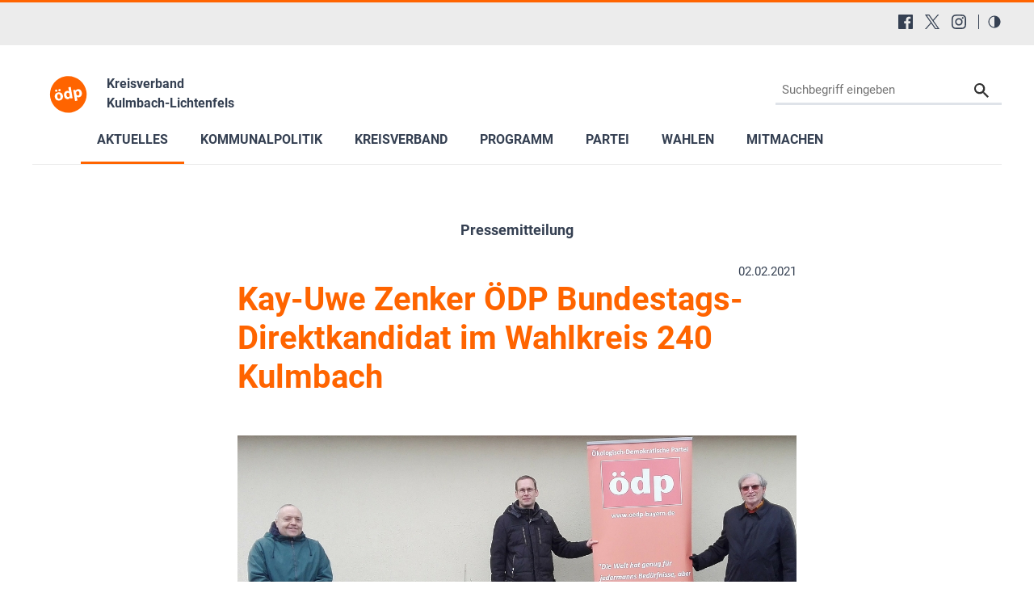

--- FILE ---
content_type: text/html; charset=utf-8
request_url: https://www.oedp-kulmbach-lichtenfels.de/aktuelles/pressemitteilungen/nachrichtendetails/news/kay-uwe-zenker-oedp-bundestags-direktkandidat-im-wa
body_size: 17231
content:
<!DOCTYPE html>
<html lang="de-DE">
<head>

<meta charset="utf-8">
<!-- 
	This website is powered by TYPO3 - inspiring people to share!
	TYPO3 is a free open source Content Management Framework initially created by Kasper Skaarhoj and licensed under GNU/GPL.
	TYPO3 is copyright 1998-2026 of Kasper Skaarhoj. Extensions are copyright of their respective owners.
	Information and contribution at https://typo3.org/
-->


<link rel="shortcut icon" href="/typo3conf/ext/in2template/Resources/Public/Images/favicon.ico" type="image/vnd.microsoft.icon">
<title>ÖDP Kulmbach-Lichtenfels: Kay-Uwe Zenker ÖDP Bundestags-Direktkandidat im Wahlkreis 240 Kulmbach</title>
<meta http-equiv="x-ua-compatible" content="IE=edge" />
<meta name="generator" content="TYPO3 CMS" />
<meta name="viewport" content="width=device-width, initial-scale=1.0, user-scalable=yes" />
<meta name="robots" content="index,follow,max-image-preview:large" />
<meta name="keywords" content="ÖDP, ökologisch, Demokratie, Partei, Atom, Energie, Sicherheit, Klonen, Bioethik, Globalisierung, Familie, Kinder, Mobilfunk, Elektrosmog, Gesundheit, Naturnah Einkaufen, Landwirtschaft, Christen, Umweltschutz, Umwelt, Tierschutz, Gentechnik, Energiepolitik, Familienpolitik, Finanzpolitik, Frauen, Medizinethik, Verkehrspolitik, Wirtschaft, Landwirtschaft" />
<meta name="description" content="Die Ökologisch-Demokratische Partei (ÖDP Kulmbach-Lichtenfels) informiert Sie über aktuelle Nachrichten, das Parteiprogramm und lädt Sie zum Meinungsaustausch ein." />
<meta property="og:type" content="article" />
<meta property="og:url" content="https://www.oedp-kulmbach-lichtenfels.de/aktuelles/pressemitteilungen/nachrichtendetails/news/kay-uwe-zenker-oedp-bundestags-direktkandidat-im-wa" />
<meta property="og:title" content="Kay-Uwe Zenker ÖDP Bundestags-Direktkandidat im Wahlkreis 240 Kulmbach" />
<meta name="twitter:title" content="Kay-Uwe Zenker ÖDP Bundestags-Direktkandidat im Wahlkreis 240 Kulmbach" />
<meta name="twitter:card" content="summary" />
<meta name="language" content="de" />
<meta name="revisit-after" content="7 days" />
<meta name="date" content="2023-09-29" />
<meta name="title" content="Nachrichtendetails" />


<link rel="stylesheet" type="text/css" href="/typo3conf/ext/news/Resources/Public/Css/news-basic.css?1768318079" media="all">
<link rel="stylesheet" type="text/css" href="/typo3conf/ext/in2template/Resources/Public/Css/basic.css?1768318070" media="all">
<link rel="stylesheet" type="text/css" href="/typo3conf/ext/in2template/Resources/Public/Css/print.css?1768318070" media="print">
<link rel="stylesheet" type="text/css" href="/typo3conf/ext/femanager/Resources/Public/Css/Main.min.css?1768318078" media="all">



<script src="/typo3temp/assets/js/62b8391210.js?1755679417"></script>


<script>
      var requireJsBasePath = '/typo3conf/ext/in2template/Resources/Public/JavaScripts';
    </script>    <script>
      var fpMasterquiz = document.querySelector('.tx-fp-masterquiz');
      if (fpMasterquiz) {
        var script = document.createElement('script');
        script.type = 'text/javascript';
        script.src = 'https://code.jquery.com/jquery-3.6.0.min.js';
        document.head.appendChild(script);
      }
    </script>
<link rel="canonical" href="https://www.oedp-kulmbach-lichtenfels.de/aktuelles/pressemitteilungen/nachrichtendetails/news/kay-uwe-zenker-oedp-bundestags-direktkandidat-im-wa"/>

<!-- This site is optimized with the Yoast SEO for TYPO3 plugin - https://yoast.com/typo3-extensions-seo/ -->
<script type="application/ld+json">[{"@context":"https:\/\/www.schema.org","@type":"BreadcrumbList","itemListElement":[{"@type":"ListItem","position":1,"item":{"@id":"https:\/\/www.oedp-kulmbach-lichtenfels.de\/","name":"04506 KV Kulmbach \/ Lichtenfels"}},{"@type":"ListItem","position":2,"item":{"@id":"https:\/\/www.oedp-kulmbach-lichtenfels.de\/aktuelles","name":"Aktuelles"}},{"@type":"ListItem","position":3,"item":{"@id":"https:\/\/www.oedp-kulmbach-lichtenfels.de\/aktuelles\/pressemitteilungen","name":"Pressemitteilungen"}},{"@type":"ListItem","position":4,"item":{"@id":"https:\/\/www.oedp-kulmbach-lichtenfels.de\/aktuelles\/pressemitteilungen\/nachrichtendetails","name":"Nachrichtendetails"}}]}];</script>
</head>
<body class="theme page14944">
<a tabindex="0" href="#main-menu" class="skipnavigation skipnavigation__link">
	Zur Hauptnavigation springen
</a><a tabindex="0" href="#maincontent" class="skipnavigation skipnavigation__link">
	Zum Hauptinhalt springen
</a>

<svg style="display: none;"><symbol id="svg--logo"><defs><path id="SVGID_1_" transform="rotate(-10.003 308.585 276.726)" d="M63.83 31.94h489.38v489.38H63.83z"/></defs><clipPath id="SVGID_2_"><use xlink:href="#SVGID_1_" overflow="visible"/></clipPath><path class="svg_logo__background" d="M549.49 234.14c23.47 133.09-65.4 260-198.48 283.46-133.09 23.47-260-65.4-283.46-198.48s65.4-260 198.48-283.47c133.09-23.46 260 65.4 283.46 198.49"
			  clip-path="url(#SVGID_2_)"/><path class="svg_logo__text" d="M235.9 294.19c6.26 37.85-17.73 59.63-45.44 64.21-30.24 5-56.79-11.03-62.31-44.45-5.56-33.62 12.9-58.62 46.32-64.14 31.51-5.2 56.26 13.08 61.43 44.38zm-104.53-64.62c-1.4-8.46 4.32-15.92 12.78-17.32 8.04-1.33 15.43 3.97 16.83 12.43 1.36 8.25-3.65 16.03-12.11 17.43s-16.14-4.3-17.5-12.54zm29.84 78.05c2.94 17.76 12.54 29.86 26.29 27.59 12.69-2.1 18.45-15.87 15.34-34.69-2.52-15.23-11.02-29.9-25.62-27.48-15.22 2.52-18.52 19.36-16.01 34.58zm31.85-72.83c-8.25 1.36-15.71-4.36-17.07-12.6-1.4-8.46 3.9-15.85 12.57-17.28 8.25-1.36 15.64 3.93 17.04 12.39 1.36 8.25-3.65 16.03-12.11 17.43l-.43.06zM340.56 176.96l19.72 119.27c1.92 11.63 4.37 23.83 5.95 30.74l-28.55 4.72-3.75-14.81-.63.1c-4.46 12.47-16.17 20.49-29.49 22.69-24.53 4.06-47.66-13.63-52.97-45.77-5.98-34.86 12.45-58.76 37.19-62.85 12.9-2.13 23.4.91 29.2 7.12l.42-.07-9.23-55.83 32.14-5.31zm-17.19 95.82c-.28-1.69-.66-4.02-1.4-5.85-3.3-8.14-11.47-14.18-21.41-12.54-14.8 2.45-20.04 16.78-17.35 33.06 2.9 17.55 13.39 27.12 26.71 24.91 9.31-1.54 15.87-9.14 16.27-18.55.04-2.4-.17-4.97-.59-7.51l-2.23-13.52zM379.8 254.11c-2.24-13.53-4.55-24.88-6.58-34.54l27.92-4.61 3.86 14.13.42-.07c5.83-12.04 16.69-19.92 31.71-22.4 22.63-3.74 46.18 12.57 51.63 45.56 6.22 37.64-14.74 59.36-37.79 63.17-12.48 2.06-23.04-1.41-28.81-7.4l-.42.07 8.49 51.39-32.14 5.31-18.29-110.61zm36.16 19.01c.42 2.54.98 4.62 1.75 6.66 3.55 8.32 12.03 13.65 21.34 12.11 13.96-2.31 20.28-15.3 17.38-32.85-2.73-16.5-12.19-27.75-26.57-25.37-9.09 1.5-16.01 9.6-16.55 19.46-.14 1.76 0 3.91.31 5.81l2.34 14.18z"/></symbol><symbol id="svg--location"><path d="M13.91 6.955C13.91 12.364 6.954 17 6.954 17S0 12.364 0 6.955a6.955 6.955 0 0 1 13.91 0zM6.954 9.273a2.318 2.318 0 1 0 0-4.637 2.318 2.318 0 0 0 0 4.637z" fill-rule="evenodd"/></symbol><symbol id="svg--mail"><path d="M18 0H2C.9 0 .01.9.01 2L0 14c0 1.1.9 2 2 2h16c1.1 0 2-.9 2-2V2c0-1.1-.9-2-2-2zm0 4l-8 5-8-5V2l8 5 8-5v2z" fill-rule="nonzero"/></symbol><symbol id="svg--download"><path d="M18 8l-4-4H0v26h32V8H18zm-2 19l-7-7h5v-8h4v8h5l-7 7z"/></symbol><symbol id="svg--userlogin"><path d="M16 0H2C.89 0 0 .9 0 2v14c0 1.1.89 2 2 2h4l3 3 3-3h4c1.1 0 2-.9 2-2V2c0-1.1-.9-2-2-2zM9 3.3c1.49 0 2.7 1.21 2.7 2.7 0 1.49-1.21 2.7-2.7 2.7-1.49 0-2.7-1.21-2.7-2.7 0-1.49 1.21-2.7 2.7-2.7zM15 14H3v-.9c0-2 4-3.1 6-3.1s6 1.1 6 3.1v.9z" fill-rule="nonzero"/></symbol><symbol id="svg--next"><path d="M10 20c5.522847 0 10-4.477153 10-10 0-5.522848-4.477153-10-10-10C4.477152 0 0 4.477152 0 10c0 5.522847 4.477152 10 10 10zm0-2c4.418278 0 8-3.581722 8-8s-3.581722-8-8-8-8 3.581722-8 8 3.581722 8 8 8zm0-7H6c-.552285 0-1-.447715-1-1s.447715-1 1-1h4V6l6 4-6 4v-3z" fill-rule="evenodd"/></symbol><symbol id="svg--plus"><path d="M0 10C0 4.4775 4.47625 0 10 0c5.5225 0 10 4.4775 10 10s-4.4775 10-10 10C4.47625 20 0 15.5225 0 10zm2 0c0 4.418 3.581 8 8 8 4.418 0 8-3.582 8-8s-3.582-8-8-8c-4.419 0-8 3.582-8 8zm6.767304 3.563104v-2.312239l-2.320194-.000884c-.68501.000884-1.240972-.555079-1.240088-1.240088-.000884-.68501.554195-1.240089 1.240088-1.240089l2.320194-.000884V6.44961c0-.685893.55508-1.240972 1.240089-1.240088.68501-.000884 1.240972.555078 1.240088 1.240088l.000884 2.320194h2.31224c.685009-.000884 1.240088.554195 1.240088 1.240089-.000884.68501-.555963 1.240088-1.240089 1.240088l-2.313123.000884v2.31224c.000884.685009-.555079 1.240972-1.240088 1.240088-.684126 0-1.240089-.555963-1.240089-1.240089z" /></symbol><symbol id="svg--minus"><path d="M0 10C0 4.4775 4.47625 0 10 0c5.5225 0 10 4.4775 10 10s-4.4775 10-10 10C4.47625 20 0 15.5225 0 10zm2 0c0 4.418 3.581 8 8 8 4.418 0 8-3.582 8-8s-3.582-8-8-8c-4.419 0-8 3.582-8 8zm4.44711 1.249981c-.68501.000884-1.240972-.555079-1.240088-1.240088-.000884-.68501.554195-1.240089 1.240088-1.240089h7.113494c.68501-.000884 1.240089.554195 1.240089 1.240089-.000884.68501-.555963 1.240088-1.240089 1.240088H6.44711z" /></symbol><symbol id="svg--calendar"><path d="M4 9h2V7H4v2zm0 3h2v-2H4v2zm3-3h2V7H7v2zm0 3h2v-2H7v2zm3-3h2V7h-2v2zm0 3h2v-2h-2v2zm4-6c0-.552-.448-1-1-1H3c-.552 0-1 .448-1 1v7c0 .552.448 1 1 1h10c.552 0 1-.448 1-1V6zm0 10H2c-1.104 0-2-.895-2-2V2C0 .895.896 0 2 0h2v1c0 .552.448 1 1 1s1-.448 1-1V0h4v1c0 .552.448 1 1 1s1-.448 1-1V0h2c1.105 0 2 .895 2 2v12c0 1.105-.895 2-2 2z" /></symbol><symbol id="svg--clock"><path d="M8 16c-4.418278 0-8-3.581722-8-8s3.581722-8 8-8 8 3.581722 8 8-3.581722 8-8 8zm.122167-1.001066c3.865404-.067471 6.944238-3.255696 6.876767-7.1211-.067471-3.865405-3.255696-6.944239-7.1211-6.876768-3.865405.067471-6.944239 3.255696-6.876768 7.1211.067471 3.865405 3.255696 6.944239 7.1211 6.876768zm.206185-10.561728V8.20883l3.068734 1.845878-.631282 1.073804-3.752623-2.2541V4.437205h1.315171z" /></symbol><symbol id="svg--cta-location"><g transform="translate(13 5)" stroke="currentColor" stroke-width="6" fill="none" fill-rule="evenodd" stroke-linecap="round" stroke-linejoin="round"><path d="M65 32.727272C65 58.181818 32.5 80 32.5 80S0 58.181818 0 32.727272C0 14.6525 14.550746 0 32.5 0S65 14.652499 65 32.727272z"/><circle cx="33" cy="33" r="11"/></g></symbol><symbol id="svg--cta-membership"><g stroke="currentColor" stroke-width="6" fill="none" fill-rule="evenodd" stroke-linecap="round" stroke-linejoin="round"><path d="M77 55.64V77c0 4.418278-3.581722 8-8 8H13c-4.418278 0-8-3.581722-8-8V21c0-4.418278 3.581722-8 8-8h21.36"/><path d="M69 5l16 16-40 40H29V45z"/></g></symbol><symbol id="svg--cta-donate"><g transform="translate(5 5)" fill="none" fill-rule="evenodd"><path fill="currentColor" d="M45.628906 44.13379H36.9375c.097657 2.832045.809726 4.947909 2.13623 6.347655 1.326505 1.399747 3.226713 2.09961 5.700684 2.09961 1.790374 0 3.458651-.268552 5.004883-.805664l.683594 4.980468c-1.953135.472008-3.971344.708008-6.054688.708008-4.166687 0-7.446277-1.171863-9.838867-3.515625-2.39259-2.343761-3.65397-5.615213-3.78418-9.814453h-4.199219v-3.442383h4.19922v-3.125h-4.19922v-3.442383h4.223633c.21159-4.15041 1.538074-7.377104 3.979492-9.680175 2.441419-2.303072 5.721009-3.45459 9.838868-3.45459 1.725269 0 3.670236.252276 5.83496.756836l-.683593 5.004883c-1.660165-.553389-3.312166-.830079-4.956055-.830079-2.457694 0-4.345696.699863-5.664062 2.09961-1.318366 1.399746-2.05078 3.434231-2.197266 6.103515h8.666992v3.442383H36.9375v3.125h8.691406v3.442383z"/><circle stroke="currentColor" stroke-width="6" cx="40" cy="40" r="40"/></g></symbol><symbol id="svg--cta-mail"><g stroke="currentColor" stroke-width="6" fill="none" fill-rule="evenodd" stroke-linecap="round" stroke-linejoin="round"><path d="M13 13h64c4.4 0 8 3.6 8 8v48c0 4.4-3.6 8-8 8H13c-4.4 0-8-3.6-8-8V21c0-4.4 3.6-8 8-8z"/><path d="M85 21L45 49 5 21"/></g></symbol><symbol id="svg--social-facebook"><path d="M30.234.001H1.765C.79.001 0 .792 0 1.766v28.469C0 31.211.791 32 1.765 32H17.09V19.608h-4.172V14.78h4.172v-3.567c0-4.132 2.525-6.38 6.212-6.38 1.767 0 3.285.129 3.728.188v4.32h-2.561c-2 0-2.389.961-2.389 2.361v3.081h4.779l-.62 4.84H22.08v12.376h8.153c.977 0 1.767-.789 1.767-1.765V1.765C32 .79 31.211 0 30.235 0l-.001.001z" fill="currentColor" fill-rule="nonzero"/></symbol><symbol id="svg--social-instagram"><path d="M16 0c-4.347 0-4.889.02-6.596.096C7.7.176 6.54.444 5.52.84c-1.052.408-1.945.956-2.835 1.845-.89.889-1.439 1.781-1.845 2.835C.444 6.54.175 7.7.096 9.404.016 11.111 0 11.653 0 16c0 4.347.02 4.889.096 6.596.08 1.703.348 2.864.744 3.884.408 1.051.956 1.945 1.845 2.835.889.888 1.781 1.439 2.835 1.845 1.021.395 2.181.665 3.884.744 1.707.08 2.249.096 6.596.096 4.347 0 4.889-.02 6.596-.096 1.703-.08 2.864-.349 3.884-.744 1.051-.408 1.945-.957 2.835-1.845.888-.889 1.439-1.78 1.845-2.835.395-1.02.665-2.181.744-3.884.08-1.707.096-2.249.096-6.596 0-4.347-.02-4.889-.096-6.596-.08-1.703-.349-2.865-.744-3.884-.408-1.052-.957-1.945-1.845-2.835-.889-.889-1.78-1.439-2.835-1.845-1.02-.396-2.181-.665-3.884-.744C20.889.016 20.347 0 16 0zm0 2.88c4.271 0 4.78.021 6.467.095 1.56.073 2.407.332 2.969.553.749.289 1.28.636 1.843 1.195.559.56.905 1.092 1.195 1.841.219.563.48 1.409.551 2.969.076 1.688.093 2.195.093 6.467s-.02 4.78-.099 6.467c-.081 1.56-.341 2.407-.561 2.969-.299.749-.639 1.28-1.199 1.843-.559.559-1.099.905-1.84 1.195-.56.219-1.42.48-2.98.551-1.699.076-2.199.093-6.479.093-4.281 0-4.781-.02-6.479-.099-1.561-.081-2.421-.341-2.981-.561-.759-.299-1.28-.639-1.839-1.199-.561-.559-.92-1.099-1.2-1.84-.22-.56-.479-1.42-.56-2.98-.06-1.68-.081-2.199-.081-6.459 0-4.261.021-4.781.081-6.481.081-1.56.34-2.419.56-2.979.28-.76.639-1.28 1.2-1.841.559-.559 1.08-.919 1.839-1.197.56-.221 1.401-.481 2.961-.561 1.7-.06 2.2-.08 6.479-.08l.06.04V2.88zm0 4.904c-4.54 0-8.216 3.68-8.216 8.216 0 4.54 3.68 8.216 8.216 8.216 4.54 0 8.216-3.68 8.216-8.216 0-4.54-3.68-8.216-8.216-8.216zm0 13.549c-2.947 0-5.333-2.387-5.333-5.333s2.387-5.333 5.333-5.333 5.333 2.387 5.333 5.333-2.387 5.333-5.333 5.333zM26.461 7.46c0 1.06-.861 1.92-1.92 1.92-1.06 0-1.92-.861-1.92-1.92s.861-1.919 1.92-1.919c1.057-.001 1.92.86 1.92 1.919z" fill="currentColor" fill-rule="nonzero"/></symbol><symbol id="svg--social-rss"><path d="M25.599 32C25.599 17.956 14.044 6.4 0 6.4V0c17.553 0 32 14.447 32 32h-6.401zM4.388 23.22c2.419 0 4.391 1.972 4.391 4.393C8.779 30.03 6.799 32 4.378 32 1.961 32 .001 30.035.001 27.613c0-2.422 1.967-4.392 4.388-4.393h-.001zM21.212 32h-6.22c0-8.225-6.767-14.993-14.992-14.993v-6.22c11.636 0 21.212 9.579 21.212 21.213z" fill="currentColor" fill-rule="nonzero"/></symbol><symbol id="svg--social-twitter"><path fill="currentColor" fill-rule="nonzero" d="M19.044 13.55 30.957 0h-2.823L17.79 11.765 9.53 0H0l12.493 17.79L0 32h2.823l10.923-12.424L22.471 32H32L19.044 13.55ZM15.2 17.905l-1.25-1.776L4 2h4.283l8.03 11.403 1.25 1.775L28 30h-4.283L15.2 17.905Z"/></symbol><symbol id="svg--social-linkedin"><path fill="currentColor" fill-rule="nonzero" d="M29 0H3C1.35 0 0 1.35 0 3v26c0 1.65 1.35 3 3 3h26c1.65 0 3-1.35 3-3V3c0-1.65-1.35-3-3-3zM12 26H8V12h4v14zm-2-16c-1.106 0-2-.894-2-2s.894-2 2-2c1.106 0 2 .894 2 2s-.894 2-2 2zm16 16h-4v-8c0-1.106-.894-2-2-2s-2 .894-2 2v8h-4V12h4v2.481C18.825 13.35 20.087 12 21.5 12c2.488 0 4.5 2.238 4.5 5v9z"/></symbol><symbol id="svg--social-telegram"><path fill="currentColor" fill-rule="nonzero" d="m31.88 5.053-4.813 22.733c-.333 1.613-1.307 2-2.667 1.253l-7.333-5.427-3.547 3.427c-.4.4-.733.747-1.467.747-.96 0-.8-.36-1.12-1.267L8.4 18.266l-7.267-2.267c-1.573-.467-1.587-1.547.347-2.333L29.827 2.733c1.293-.573 2.533.32 2.053 2.32z"/></symbol><symbol id="svg--social-tiktok"><path fill="currentColor" fill-rule="nonzero" d="M16.707.027C18.454 0 20.187.014 21.92 0c.107 2.04.84 4.12 2.333 5.56 1.493 1.48 3.6 2.16 5.653 2.387v5.373c-1.92-.067-3.853-.467-5.6-1.293-.76-.347-1.467-.787-2.16-1.24-.013 3.893.013 7.787-.027 11.667-.107 1.867-.72 3.72-1.8 5.253-1.747 2.56-4.773 4.227-7.88 4.28-1.907.107-3.813-.413-5.44-1.373-2.693-1.587-4.587-4.493-4.867-7.613a24.42 24.42 0 0 1-.013-1.987 10.004 10.004 0 0 1 3.44-6.613c2.213-1.92 5.307-2.84 8.2-2.293.027 1.973-.053 3.947-.053 5.92-1.32-.427-2.867-.307-4.027.493a4.631 4.631 0 0 0-1.813 2.333c-.28.68-.2 1.427-.187 2.147.32 2.187 2.427 4.027 4.667 3.827 1.493-.013 2.92-.88 3.693-2.147.253-.44.533-.893.547-1.413.133-2.387.08-4.76.093-7.147.013-5.373-.013-10.733.027-16.093z"/></symbol><symbol id="svg--social-vimeo"><path fill="currentColor" fill-rule="nonzero" d="M31.988 8.563c-.144 3.113-2.319 7.381-6.525 12.794-4.35 5.65-8.031 8.481-11.044 8.481-1.863 0-3.444-1.719-4.731-5.163-.863-3.156-1.719-6.313-2.581-9.469-.956-3.444-1.981-5.162-3.081-5.162-.237 0-1.075.506-2.513 1.506L.007 9.612A391.952 391.952 0 0 0 4.676 5.45C6.782 3.631 8.364 2.675 9.42 2.575c2.487-.237 4.025 1.463 4.6 5.106.619 3.931 1.05 6.375 1.294 7.331.719 3.263 1.506 4.894 2.369 4.894.669 0 1.675-1.056 3.019-3.175 1.337-2.113 2.056-3.725 2.156-4.831.194-1.825-.525-2.744-2.156-2.744-.769 0-1.556.175-2.369.525 1.575-5.15 4.575-7.65 9.012-7.506 3.281.087 4.831 2.219 4.644 6.388z"/></symbol><symbol id="svg--social-whatsapp"><path fill="currentColor" fill-rule="nonzero" d="M27.281 4.65C24.287 1.65 20.306 0 16.062 0 7.324 0 .212 7.112.212 15.856c0 2.794.731 5.525 2.119 7.925L.081 32l8.406-2.206a15.858 15.858 0 0 0 7.575 1.931h.006c8.738 0 15.856-7.113 15.856-15.856 0-4.238-1.65-8.219-4.644-11.219zm-11.212 24.4a13.17 13.17 0 0 1-6.713-1.837l-.481-.288-4.987 1.306 1.331-4.863-.313-.5a13.086 13.086 0 0 1-2.019-7.012c0-7.269 5.912-13.181 13.188-13.181 3.519 0 6.831 1.375 9.319 3.862a13.108 13.108 0 0 1 3.856 9.325c-.006 7.275-5.919 13.188-13.181 13.188zm7.225-9.875c-.394-.2-2.344-1.156-2.706-1.288s-.625-.2-.894.2c-.262.394-1.025 1.288-1.256 1.556-.231.262-.462.3-.856.1s-1.675-.619-3.188-1.969c-1.175-1.05-1.975-2.35-2.206-2.744s-.025-.613.175-.806c.181-.175.394-.463.594-.694s.262-.394.394-.662c.131-.262.069-.494-.031-.694s-.894-2.15-1.219-2.944c-.319-.775-.65-.669-.894-.681-.231-.012-.494-.012-.756-.012s-.694.1-1.056.494c-.363.394-1.387 1.356-1.387 3.306s1.419 3.831 1.619 4.1c.2.262 2.794 4.269 6.769 5.981.944.406 1.681.65 2.256.837.95.3 1.813.256 2.494.156.762-.113 2.344-.956 2.675-1.881s.331-1.719.231-1.881c-.094-.175-.356-.275-.756-.475z"/></symbol><symbol id="svg--social-xing"><path fill="currentColor" fill-rule="nonzero" d="M4.862 6.319c-.275 0-.513.1-.631.287-.119.2-.1.45.025.706l3.119 5.4c.006.012.006.019 0 .025l-4.9 8.662c-.125.256-.119.512 0 .706a.682.682 0 0 0 .6.313h4.613c.688 0 1.025-.469 1.256-.894l4.981-8.813c-.019-.031-3.175-5.531-3.175-5.531-.231-.406-.575-.862-1.287-.862h-4.6zM24.25 0c-.688 0-.988.431-1.238.881 0 0-9.944 17.631-10.269 18.212.019.031 6.556 12.031 6.556 12.031.231.406.581.881 1.288.881H25.2c.275 0 .494-.106.613-.294.125-.2.119-.456-.012-.712l-6.5-11.894c-.006-.012-.006-.019 0-.031L29.52 1.005c.125-.256.131-.512.012-.713-.119-.188-.337-.294-.613-.294H24.25z"/></symbol><symbol id="svg--social-youtube"><path fill="currentColor" fill-rule="nonzero" d="M31.681 9.6s-.313-2.206-1.275-3.175C29.187 5.15 27.825 5.144 27.2 5.069c-4.475-.325-11.194-.325-11.194-.325h-.012s-6.719 0-11.194.325c-.625.075-1.987.081-3.206 1.356C.631 7.394.325 9.6.325 9.6s-.319 2.588-.319 5.181v2.425c0 2.587.319 5.181.319 5.181s.313 2.206 1.269 3.175c1.219 1.275 2.819 1.231 3.531 1.369 2.563.244 10.881.319 10.881.319s6.725-.012 11.2-.331c.625-.075 1.988-.081 3.206-1.356.962-.969 1.275-3.175 1.275-3.175s.319-2.587.319-5.181v-2.425c-.006-2.588-.325-5.181-.325-5.181zM12.694 20.15v-8.994l8.644 4.513-8.644 4.481z"/></symbol><symbol id="svg--social-mastodon"><path fill="currentColor" fill-rule="nonzero" d="M21.327 8.566c0-4.339-2.843-5.61-2.843-5.61-1.433-.658-3.894-.935-6.451-.956h-.063c-2.557.021-5.016.298-6.45.956 0 0-2.843 1.272-2.843 5.61 0 .993-.019 2.181.012 3.441.103 4.243.778 8.425 4.701 9.463 1.809.479 3.362.579 4.612.51 2.268-.126 3.541-.809 3.541-.809l-.075-1.646s-1.621.511-3.441.449c-1.804-.062-3.707-.194-3.999-2.409a4.523 4.523 0 0 1-.04-.621s1.77.433 4.014.536c1.372.063 2.658-.08 3.965-.236 2.506-.299 4.688-1.843 4.962-3.254.434-2.223.398-5.424.398-5.424zm-3.353 5.59h-2.081V9.057c0-1.075-.452-1.62-1.357-1.62-1 0-1.501.647-1.501 1.927v2.791h-2.069V9.364c0-1.28-.501-1.927-1.502-1.927-.905 0-1.357.546-1.357 1.62v5.099H6.026V8.903c0-1.074.273-1.927.823-2.558.566-.631 1.307-.955 2.228-.955 1.065 0 1.872.409 2.405 1.228l.518.869.519-.869c.533-.819 1.34-1.228 2.405-1.228.92 0 1.662.324 2.228.955.549.631.822 1.484.822 2.558v5.253z"/></symbol><symbol id="svg--social-bluesky"><path fill="currentColor" fill-rule="nonzero" d="M13.873 3.805C21.21 9.332 29.103 20.537 32 26.55v15.882c0-.338-.13.044-.41.867-1.512 4.456-7.418 21.847-20.923 7.944-7.111-7.32-3.819-14.64 9.125-16.85-7.405 1.264-15.73-.825-18.014-9.015C1.12 23.022 0 8.51 0 6.55 0-3.268 8.579-.182 13.873 3.805zm36.254 0C42.79 9.332 34.897 20.537 32 26.55v15.882c0-.338.13.044.41.867 1.512 4.456 7.418 21.847 20.923 7.944 7.111-7.32 3.819-14.64-9.125-16.85 7.405 1.264 15.73-.825 18.014-9.015C62.88 23.022 64 8.51 64 6.55c0-9.818-8.578-6.732-13.873-2.745z"/></symbol><symbol id="svg--social-bookmark"><path d="M14.666667 12V8H16v4h4v1.333333h-4v4h-1.333333v-4h-4V12h4zM16 21.308V32l-8-8-8 8V3.988C0 1.789333 1.789333 0 3.996 0h8.008C14.212 0 16 1.785333 16 3.988v.037333C15.78 4.008 15.557333 4 15.333333 4c-4.786666 0-8.666666 3.88-8.666666 8.666667 0 4.786666 3.88 8.666666 8.666666 8.666666.224 0 .446667-.008.666667-.025333zM15.333333 20c4.050667 0 7.333334-3.282667 7.333334-7.333333 0-4.050667-3.282667-7.333334-7.333334-7.333334C11.282667 5.333333 8 8.616 8 12.666667 8 16.717333 11.282667 20 15.333333 20z" fill="currentColor" fill-rule="nonzero"/></symbol><symbol id="svg--social-googleplus"><path d="M10.18 8.723002v3.492h5.78c-.231 1.5-1.747 4.393-5.775 4.393-3.472 0-6.308-2.88-6.308-6.431 0-3.549 2.829-6.429 6.304-6.429 1.98 0 3.305.844 4.06 1.571l2.764-2.659c-1.773-1.66-4.075-2.66-6.82-2.66C4.549-.002999 0 4.557001 0 10.177001c0 5.62 4.552 10.18 10.18 10.18 5.88 0 9.776-4.131 9.776-9.948 0-.668-.072-1.18-.16-1.687H10.18v.001zm21.82 0h-2.911v-2.911h-2.911v2.911h-2.909v2.908h2.912v2.912H29.1v-2.912H32v-2.908z" fill="currentColor" fill-rule="nonzero"/></symbol><symbol id="svg--social-mail"><path d="M3.938402 3.74129l1.0342-1.034198 11.026758 9.452422 11.026759-9.452422 1.034199 1.034198L15.99936 14.079437 3.938402 3.74129zM2.565017 0C1.148114 0 0 1.145554 0 2.552218v15.374745c0 1.409224 1.139154 2.552218 2.565017 2.552218h26.869966C30.851886 20.47918 32 19.333627 32 17.926963V2.552218C32 1.142994 30.860846 0 29.434983 0H2.565017z" fill="currentColor" fill-rule="nonzero"/></symbol><symbol id="svg--social-print"><g fill="currentColor" fill-rule="nonzero"><path d="M8 0h16v4H8zM30 6H2C.9 6 0 6.9 0 8v10c0 1.1.9 2 2 2h6v8h16v-8h6c1.1 0 2-.9 2-2V8c0-1.1-.9-2-2-2zM4 12c-1.105 0-2-.895-2-2s.895-2 2-2 2 .895 2 2-.895 2-2 2zm18 14H10V16h12v10z"/></g></symbol><symbol id="svg--maps"><path d="M12 0c-3.148 0-6 2.553-6 5.702 0 4.682 4.783 5.177 6 12.298 1.217-7.121 6-7.616 6-12.298 0-3.149-2.851-5.702-6-5.702zm0 8c-1.105 0-2-.895-2-2s.895-2 2-2 2 .895 2 2-.895 2-2 2zm12 16l-6.707-2.427-5.293 2.427-5.581-2.427-6.419 2.427 4-9 3.96-1.584c.38.516.741 1.08 1.061 1.729l-3.523 1.41-1.725 3.88 2.672-1.01 1.506-2.687-.635 3.044 4.189 1.789.495-2.021.465 2.024 4.15-1.89-.618-3.033 1.572 2.896 2.732.989-1.739-3.978-3.581-1.415c.319-.65.681-1.215 1.062-1.731l4.021 1.588 3.936 9z"/></symbol><symbol id="svg--link"><path d="M10 13a5 5 0 0 0 7.54.54l3-3a5 5 0 0 0-7.07-7.07l-1.72 1.71" fill="none" stroke="#000" stroke-linecap="round" stroke-miterlimit="10" stroke-width="2"/><path d="M14 11a5 5 0 0 0-7.54-.54l-3 3a5 5 0 0 0 7.07 7.07l1.71-1.71" fill="none" stroke="#000" stroke-linecap="round" stroke-miterlimit="10" stroke-width="2"/></symbol><symbol id="svg--phone"><path d="M22 16.92v3a2 2 0 0 1-2.18 2 19.79 19.79 0 0 1-8.63-3.07 19.5 19.5 0 0 1-6-6 19.79 19.79 0 0 1-3.07-8.67A2 2 0 0 1 4.11 2h3a2 2 0 0 1 2 1.72 12.84 12.84 0 0 0 .7 2.81 2 2 0 0 1-.45 2.11L8.09 9.91a16 16 0 0 0 6 6l1.27-1.27a2 2 0 0 1 2.11-.45 12.84 12.84 0 0 0 2.81.7A2 2 0 0 1 22 16.92z"/></symbol><symbol id="svg--globe"><g fill="currentColor" fill-rule="nonzero"><path d="M12 0C5.373 0 0 5.373 0 12s5.373 12 12 12 12-5.373 12-12S18.627 0 12 0zm10 12c0 .685-.07 1.354-.202 2h-3.853c.121-1.283.129-2.621 0-4h3.853c.132.646.202 1.315.202 2zm-.841-4h-3.5c-.383-1.96-1.052-3.751-1.948-5.278 2.435.977 4.397 2.882 5.448 5.278zm-5.554 0H13V2.342c1.215 1.46 2.117 3.41 2.605 5.658zM11 2.342V8H8.395C8.883 5.752 9.785 3.802 11 2.342zM11 10v4H8.07c-.146-1.421-.146-2.577 0-4H11zm0 6v5.658c-1.215-1.46-2.117-3.41-2.605-5.658H11zm2 5.658V16h2.605c-.488 2.248-1.39 4.198-2.605 5.658zM13 14v-4h2.93c.146 1.421.146 2.577 0 4H13zM8.289 2.722C7.393 4.249 6.724 6.04 6.341 8h-3.5c1.051-2.396 3.013-4.301 5.448-5.278zM2.202 10h3.853c-.121 1.283-.129 2.621 0 4H2.202C2.07 13.354 2 12.685 2 12s.07-1.354.202-2zm.639 6h3.5c.383 1.96 1.052 3.751 1.948 5.278-2.435-.977-4.397-2.882-5.448-5.278zm12.87 5.278c.896-1.527 1.565-3.318 1.948-5.278h3.5c-1.051 2.396-3.013 4.301-5.448 5.278z"/></g></symbol></svg>

<div class="headerbar"><div class="headerbar__content"><nav class="headerbar__menu"><ul class="headerbar__menulist headerbar__menulist--social"><li class="headerbar__menulistitem"><a aria-label="Facebook" class="headerbar__iconlink" title="Facebook" target="_blank" href="https://www.facebook.com/oedpbayern/"><svg class="svg_dark svg_social" viewBox="0 0 32 32" xmlns:xlink="http://www.w3.org/1999/xlink" aria-hidden="true"><use xlink:href="#svg--social-facebook" x="0" y="0" /></svg></a></li><li class="headerbar__menulistitem"><a aria-label="X (Twitter)" class="headerbar__iconlink" title="X (Twitter)" target="_blank" href="http://www.twitter.com/oedpbayern"><svg class="svg_dark svg_social" viewBox="0 0 32 32" xmlns:xlink="http://www.w3.org/1999/xlink" aria-hidden="true"><use xlink:href="#svg--social-twitter"/></svg></a></li><li class="headerbar__menulistitem"><a aria-label="Instagram" class="headerbar__iconlink" title="Instagram" target="_blank" href="https://www.instagram.com/oedpbayern/"><svg class="svg_dark svg_social" viewBox="0 0 32 32" xmlns:xlink="http://www.w3.org/1999/xlink" aria-hidden="true"><use xlink:href="#svg--social-instagram" x="0" y="0" /></svg></a></li><li class="headerbar__menulistitem headerbar__menulistitem--spacer"><button class="headerbar__button" id="contrastswitch"><span class="u-sr-only">Kontrastansicht</span><svg class="headerbar__icon" clip-rule="evenodd" fill="currentcolor" fill-rule="evenodd" stroke-linejoin="round" stroke-miterlimit="2" viewBox="0 0 24 24" xmlns="http://www.w3.org/2000/svg"><path d="m11.998 2c5.517 0 9.997 4.48 9.997 9.998 0 5.517-4.48 9.997-9.997 9.997-5.518 0-9.998-4.48-9.998-9.997 0-5.518 4.48-9.998 9.998-9.998zm0 1.5c-4.69 0-8.498 3.808-8.498 8.498s3.808 8.497 8.498 8.497z" fill-rule="nonzero"/></svg></button></li></ul></nav></div></div>

<div class="pageheader">
<div class="logo"><a class="logo__homelink" title="Startseite" href="/"><svg class="svg_logo" viewBox="0 0 647.13 535.34" xmlns:xlink="http://www.w3.org/1999/xlink" aria-hidden="true"><use xlink:href="#svg--logo" x="0" y="0" /></svg></a><div class="logo_associationlevel logo_associationlevel--flip"><span class="logo__associationtitle">Kreisverband</span><span class="logo__associationhiddentitle">Kulmbach-Lichtenfels</span></div></div>
<search class="headersearchcontainer">
	


<form method="get" class="headersearch" action="/suche" data-suggest="/suche?type=7384" data-suggest-header="Top Results" accept-charset="utf-8">
    <div>
        

        
    </div>

		<label for="menu-search" class="u-sr-only">
			Suchbegriff eingeben
		</label>

    <input
			id="menu-search"
			class="headersearch__input"
			type="search"
			name="tx_solr[q]"
			value=""
			placeholder="Suchbegriff eingeben"
    />

    <button class="headersearch__btn" type="submit">
        Suchen
    </button>
</form>

</search>
<nav id="main-menu" class="main-menu"><ul class="main-menu__list main-menu__list--level-1"><li class="main-menu__item main-menu__item--level-1 main-menu__item--has-submenu main-menu__item--active menu__item--active" data-navigationlevel="level-1"><button class="main-menu__link main-menu__link--level-1 page-id-14932 main-menu__link--active">Aktuelles</button><div class="main-menu__listwrap"><div class="main-menu__title">Aktuelles</div><ul class="main-menu__list main-menu__list--level-2"><li class="main-menu__item main-menu__item--level-2" data-navigationlevel="level-2"><a href="/aktuelles/pressemitteilungen" class="main-menu__link main-menu__link--level-2 page-id-14942">
									Pressemitteilungen
								</a></li><li class="main-menu__item main-menu__item--level-2" data-navigationlevel="level-2"><a href="/aktuelles/medienspiegel" class="main-menu__link main-menu__link--level-2 page-id-39677">
									Medienspiegel
								</a></li><li class="main-menu__item main-menu__item--level-2" data-navigationlevel="level-2"><a href="/aktuelles/termine" class="main-menu__link main-menu__link--level-2 page-id-14936">
									Termine
								</a></li><li class="main-menu__item main-menu__item--level-2" data-navigationlevel="level-2"><a href="/aktuelles/blog" class="main-menu__link main-menu__link--level-2 page-id-14940">
									Blog
								</a></li><li class="main-menu__item main-menu__item--level-2" data-navigationlevel="level-2"><a href="/aktuelles/aktionen" class="main-menu__link main-menu__link--level-2 page-id-14938">
									Aktionen
								</a></li><li class="main-menu__item main-menu__item--level-2" data-navigationlevel="level-2"><a href="https://www.oekologiepolitik.de/" target="_blank" class="main-menu__link main-menu__link--level-2 page-id-49456" rel="noreferrer">
									Ökologie Politik (Zeitschrift)
								</a></li></ul></div></li><li class="main-menu__item main-menu__item--level-1 main-menu__item--has-submenu " data-navigationlevel="level-1"><button class="main-menu__link main-menu__link--level-1 page-id-49457 ">Kommunalpolitik</button><div class="main-menu__listwrap"><div class="main-menu__title">Kommunalpolitik</div><ul class="main-menu__list main-menu__list--level-2"><li class="main-menu__item main-menu__item--level-2" data-navigationlevel="level-2"><a href="/politik/stadtrat-burgkunstadt" class="main-menu__link main-menu__link--level-2 page-id-49461">
									Stadtrat Burgkunstadt
								</a></li></ul></div></li><li class="main-menu__item main-menu__item--level-1 main-menu__item--has-submenu " data-navigationlevel="level-1"><a href="/partei/kreisverband" title="Kreisverband" class="main-menu__link main-menu__link--link"><span class="main-menu__link main-menu__link--level-1 page-id-20116 ">Kreisverband</span></a></li><li class="main-menu__item main-menu__item--level-1 main-menu__item--has-submenu " data-navigationlevel="level-1"><button class="main-menu__link main-menu__link--level-1 page-id-14915 ">Programm</button><div class="main-menu__listwrap"><div class="main-menu__title">Programm</div><ul class="main-menu__list main-menu__list--level-2"><li class="main-menu__item main-menu__item--level-2" data-navigationlevel="level-2"><a href="https://www.oedp-bayern.de/programm" target="_blank" class="main-menu__link main-menu__link--level-2 page-id-39680">
									Landesprogramm
								</a></li><li class="main-menu__item main-menu__item--level-2" data-navigationlevel="level-2"><a href="https://www.oedp.de/programm/die-oedp-stellt-sich-vor" target="_blank" class="main-menu__link main-menu__link--level-2 page-id-42826">
									Die ÖDP stellt sich vor
								</a></li><li class="main-menu__item main-menu__item--level-2" data-navigationlevel="level-2"><a href="https://www.oedp.de/programm/grundsatzprogramm" target="_blank" class="main-menu__link main-menu__link--level-2 page-id-39681">
									Grundsatzprogramm
								</a></li><li class="main-menu__item main-menu__item--level-2" data-navigationlevel="level-2"><a href="https://www.oedp.de/programm/bundesprogramm" target="_blank" class="main-menu__link main-menu__link--level-2 page-id-36966">
									Bundesprogramm
								</a></li><li class="main-menu__item main-menu__item--level-2" data-navigationlevel="level-2"><a href="https://www.oedp.de/programm/europawahlprogramm-2019" target="_blank" class="main-menu__link main-menu__link--level-2 page-id-39682">
									EU-Programm
								</a></li></ul></div></li><li class="main-menu__item main-menu__item--level-1 main-menu__item--has-submenu " data-navigationlevel="level-1"><button class="main-menu__link main-menu__link--level-1 page-id-14908 ">Partei</button><div class="main-menu__listwrap"><div class="main-menu__title">Partei</div><ul class="main-menu__list main-menu__list--level-2"><li class="main-menu__item main-menu__item--level-2" data-navigationlevel="level-2"><a href="/partei/kreisverband" class="main-menu__link main-menu__link--level-2 page-id-49477">
									Kreisverband
								</a></li><li class="main-menu__item main-menu__item--level-2" data-navigationlevel="level-2"><a href="/partei/mandatstraeger" class="main-menu__link main-menu__link--level-2 page-id-49492">
									Mandatsträger
								</a></li><li class="main-menu__item main-menu__item--level-2" data-navigationlevel="level-2"><a href="/partei/oedp-vor-ort" class="main-menu__link main-menu__link--level-2 page-id-14914">
									ÖDP vor Ort
								</a></li><li class="main-menu__item main-menu__item--level-2" data-navigationlevel="level-2"><a href="https://www.oedp-oberfranken.de" target="_blank" class="main-menu__link main-menu__link--level-2 page-id-39673">
									Bezirksverband
								</a></li><li class="main-menu__item main-menu__item--level-2" data-navigationlevel="level-2"><a href="http://www.oedp-bayern.de" target="_blank" class="main-menu__link main-menu__link--level-2 page-id-14910">
									Landesverband
								</a></li><li class="main-menu__item main-menu__item--level-2" data-navigationlevel="level-2"><a href="http://www.oedp.de" target="_blank" class="main-menu__link main-menu__link--level-2 page-id-14909">
									Bundesverband
								</a></li><li class="main-menu__item main-menu__item--level-2" data-navigationlevel="level-2"><a href="https://www.j-oe.de" target="_blank" class="main-menu__link main-menu__link--level-2 page-id-14911">
									JÖ - jung.ökologisch
								</a></li></ul></div></li><li class="main-menu__item main-menu__item--level-1 main-menu__item--has-submenu " data-navigationlevel="level-1"><button class="main-menu__link main-menu__link--level-1 page-id-38438 ">Wahlen</button><div class="main-menu__listwrap"><div class="main-menu__title">Wahlen</div><ul class="main-menu__list main-menu__list--level-2"><li class="main-menu__item main-menu__item--level-2" data-navigationlevel="level-2"><a href="/wahlen/kommunalwahlen-2026" class="main-menu__link main-menu__link--level-2 page-id-60290">
									Kommunalwahlen 2026
								</a></li><li class="main-menu__item main-menu__item--level-2" data-navigationlevel="level-2"><a href="https://www.oedp-bayern.de/wahlen/bundestagswahl-2025" target="_blank" class="main-menu__link main-menu__link--level-2 page-id-57351">
									Bundestagswahl 2025
								</a></li><li class="main-menu__item main-menu__item--level-2" data-navigationlevel="level-2"><a href="https://www.oedp-oberfranken.de/wahlen/europawahl-2024" target="_blank" class="main-menu__link main-menu__link--level-2 page-id-50876">
									Europawahl 2024
								</a></li><li class="main-menu__item main-menu__item--level-2" data-navigationlevel="level-2"><a href="/wahlen/bezirkstagswahl-2023" class="main-menu__link main-menu__link--level-2 page-id-44704">
									Bezirkstagswahl 2023
								</a></li><li class="main-menu__item main-menu__item--level-2" data-navigationlevel="level-2"><a href="/wahlen/landtagswahl-2023" class="main-menu__link main-menu__link--level-2 page-id-44698">
									Landtagswahl 2023
								</a></li></ul></div></li><li class="main-menu__item main-menu__item--level-1 main-menu__item--has-submenu " data-navigationlevel="level-1"><button class="main-menu__link main-menu__link--level-1 page-id-14888 ">Mitmachen</button><div class="main-menu__listwrap"><div class="main-menu__title">Mitmachen</div><ul class="main-menu__list main-menu__list--level-2"><li class="main-menu__item main-menu__item--level-2" data-navigationlevel="level-2"><a href="/mitmachen/kennenlernen" class="main-menu__link main-menu__link--level-2 page-id-52615">
									Kennenlernen
								</a></li><li class="main-menu__item main-menu__item--level-2" data-navigationlevel="level-2"><a href="/mitmachen/mitgliedschaft" class="main-menu__link main-menu__link--level-2 page-id-14906">
									Mitgliedschaft
								</a></li><li class="main-menu__item main-menu__item--level-2" data-navigationlevel="level-2"><a href="/mitmachen/spenden" class="main-menu__link main-menu__link--level-2 page-id-14907">
									Spenden
								</a></li><li class="main-menu__item main-menu__item--level-2" data-navigationlevel="level-2"><a href="https://www.oedp.de/mitmachen/infomaterial" target="_blank" class="main-menu__link main-menu__link--level-2 page-id-39674">
									Infomaterial
								</a></li><li class="main-menu__item main-menu__item--level-2" data-navigationlevel="level-2"><a href="http://www.oedp-shop.de" target="_blank" class="main-menu__link main-menu__link--level-2 page-id-39675" rel="noreferrer">
									Werbemittelshop
								</a></li><li class="main-menu__item main-menu__item--level-2" data-navigationlevel="level-2"><a href="/mitmachen/kontakt" class="main-menu__link main-menu__link--level-2 page-id-14889">
									Kontakt
								</a></li></ul></div></li></ul></nav>







</div>

<!--TYPO3SEARCH_begin-->
<div id="maincontent">
    <div class="container container--inset container--columns"><div class="maincolumn contentcolumn"><div id="c25374" class="frame frame-default frame-type-list frame-layout-0"><header><h3 class="ce-headline-center">
                Pressemitteilung
            </h3></header><div class="news news-single"><div class="article"><script type="application/ld+json">{
    "@context": "http://schema.org",
    "@type": "Article",
    "datePublished": "2021-02-02",
    "headline": "Kay-Uwe Zenker \u00d6DP Bundestags-Direktkandidat im Wahlkreis 240 Kulmbach",
    "articleBody": "Kay-Uwe Zenker \u00d6DP Bundestags-Direktkandidat im Wahlkreis 240 Kulmbach\n&nbsp;\nUngew\u00f6hnliche Zeiten verlangen ungew\u00f6hnliche Ma\u00dfnahmen. Erstmals fand die Wahl des Bundestags-Direktkandidaten der \u00d6kologisch-Demokratischen Partei (\u00d6DP) f\u00fcr den Wahlkreis 240 Kulmbach im Freien statt. Der Wahlkreis besteht aus den Landkreisen Kulmbach und Lichtenfels sowie dem n\u00f6rdlichen Teil des Landkreises Bamberg. Auf Einladung der Vorsitzenden der Kreisverb\u00e4nde Kulmbach-Lichtenfels, Thomas M\u00fcller (Burgkunstadt), und Bamberg, Raphael Grimm (Oberhaid), trafen sich am Samstagnachmittag Mitglieder aller drei Landkreise in Burgkunstadt auf dem Parkplatz neben dem Sportgel\u00e4nde des FC Burgkunstadt. Thomas M\u00fcller, der die Wahlkreisversammlung leitete, wies auf die Einhaltung des vom Landratsamt genehmigten Schutz- und Hygienekonzepts hin. Nur bei den Reden durfte die Maske abgenommen werden. Einziger Kandidat war Kay-Uwe Zenker. Der 42-j\u00e4hrige, selbst\u00e4ndige Tiefbauingenieur ist mit Corinna Zenker verheiratet und hat 2 schulpflichtige Kinder. Er ist seit 2 Jahren \u00d6DP Mitglied sowie Mitglied im Vorstand des Kreisverbandes und wohnt in Kulmbach.\nAls Beweggrund f\u00fcr seine Bewerbung nennt er, dass die \u00d6DP im Bundestag vertreten sein m\u00fcsse. Er will mit seiner Kandidatur helfen, die 5%-H\u00fcrde zu \u00fcberschreiten. Daf\u00fcr sei es notwendig, dass die \u00d6DP Ansprechpartner vor Ort habe. Seinem Eindruck nach werde die \u00d6DP im Landkreis Kulmbach oft nur als Naturschutzpartei wahrgenommen. Doch die \u00d6DP habe mehr zu bieten, n\u00e4mlich zukunftsf\u00e4hige und nachhaltige familien-, bildungs-, gesundheits- sowie au\u00dfen- und innenpolitische Programme.\nAuf Grund ihrer ehrenamtlichen Arbeit als Elternvertreter haben er und seine Ehefrau manche Schwierigkeiten erkannt, mit denen Familien aktuell zu k\u00e4mpfen haben. Erziehungs- und Pflegearbeit sei endlich auch finanziell angemessen anzuerkennen. Dar\u00fcber hinaus bedarf es einer umfassenden Rentenreform.\nHinsichtlich der Gesundheitspolitik erinnerte er daran, dass Gesundheit keine Ware sei.\nAu\u00dfenpolitisch sei es wichtig, Waffenlieferungen zu stoppen und Fluchtursachen wirksam zu beseitigen.\nIn unserer Wirtschaftspolitik beruhe manches auf stetiger Ausbeutung von Ressourcen und Arbeitskr\u00e4ften. Nicht verwunderlich sei daher das Ergebnis einer repr\u00e4sentativen Umfrage der Bertelsmann-Stiftung aus dem Jahr 2012, wonach sich \u00fcber 80 % der Befragten ein anderes Wirtschaften w\u00fcnschen. Zenker ist \u00fcberzeugt: eine Gemeinwohl\u00f6konomie ist mit einer umfassenden Einkommens- und Steuerreform zu erreichen.\nZusammenfassend best\u00e4tigt sich, dass in der Politik nahezu alles miteinander verkn\u00fcpft ist und nicht isoliert angegangen werden k\u00f6nne.\nAls weiteren Grund f\u00fcr seine Kandidatur nennt Zenker die Kommunalwahlen 2026 in Bayern. Er will die \u00d6DP in seinem Wahlkreis bekannter machen, neue Mitglieder gewinnen, Kontakte kn\u00fcpfen, z.B. zu den Erstw\u00e4hlern. Er w\u00fcnscht sich, dass die \u00d6DP in weitere Kommunalparlamente einziehe.\nWahlleiter Reinhard Englert (Mainroth) bedankte sich f\u00fcr die engagierte Vorstellung und konnte nach der schriftlichen und geheimen Wahl Kay-Uwe Zenker zur einstimmigen Wahl begl\u00fcckw\u00fcnschen.\nBei der anschlie\u00dfenden Wahl der Sonderdelegierten zur Aufstellung der \u00d6DP-Landesliste Bayern wurden Kay-Uwe Zenker, Thomas M\u00fcller und Tobias Sieling (Bamberger Kreisrat aus Sche\u00dflitz) gew\u00e4hlt. F\u00fcr diese bayerische Liste kandidieren neben Zenker auch Sieling und Grimm.\nM\u00fcller unterrichtete dann noch die \u00d6DP-Mitglieder \u00fcber die n\u00e4chsten Termine:\n\u00d6DP Landesparteitag am 20. M\u00e4rz, \u00d6DP - Wirtschaftstagung in Coburg vom 26. bis 28. M\u00e4rz und \u00d6DP Bezirksparteitag am 24. Juli.\nFotos (s. Anhang) privat /\u00f6dp zur Ver\u00f6ffentlichung freigegeben:\nv.l. n.r.: Grimm, Zenker, M\u00fcller",
    "author": {
        "@context": "http://schema.org",
        "@type": "Person"
    },
    "image": "https://www.oedp-kulmbach-lichtenfels.de/fileadmin/_processed_/3/e/csm_IMG_20210130_153244_fbe153c93b.jpg",
    "url": "https://www.oedp-kulmbach-lichtenfels.de/aktuelles/pressemitteilungen/nachrichtendetails/news/kay-uwe-zenker-oedp-bundestags-direktkandidat-im-wa"
}</script><header class="c-news__header"><p class="o-byline o-flex-line o-flex-line--between"><span><!-- DO NOT REMOVE THIS SPAN! It is required to position the sibling element --></span><!-- date --><span class="news-list-date"><time datetime="2021-02-02">
									02.02.2021
								</time></span></p><h1>Kay-Uwe Zenker ÖDP Bundestags-Direktkandidat im Wahlkreis 240 Kulmbach</h1></header><div><!-- media files --><div class="mediaelement mediaelement-image"><a class="glightbox"
					 data-downloadlink="/fileadmin/user_upload/01-instanzen/04506/IMG_20210130_153244.jpg"
					 href="/fileadmin/_processed_/3/e/csm_IMG_20210130_153244_cd3a20fb52.jpg"
					 title=""
					 target="_blank"
				><picture><source srcset="/fileadmin/_processed_/3/e/csm_IMG_20210130_153244_a20a65891f.jpg" media="(max-width: 575px)"><source srcset="/fileadmin/_processed_/3/e/csm_IMG_20210130_153244_7fd9410b08.jpg" media="(min-width: 576px) and (max-width: 1199px)"><source srcset="/fileadmin/_processed_/3/e/csm_IMG_20210130_153244_f61b609ab6.jpg" media="(min-width: 1200px)"/><img src="/fileadmin/_processed_/3/e/csm_IMG_20210130_153244_3e05dd8eb7.jpg" width="695" height="389" alt="" /></picture></a></div><!-- main text --><div class="news-text-wrap"><p><b>Kay-Uwe Zenker ÖDP Bundestags-Direktkandidat im Wahlkreis 240 Kulmbach</b></p><p>&nbsp;</p><p>Ungewöhnliche Zeiten verlangen ungewöhnliche Maßnahmen. Erstmals fand die Wahl des Bundestags-Direktkandidaten der Ökologisch-Demokratischen Partei (ÖDP) für den Wahlkreis 240 Kulmbach im Freien statt. Der Wahlkreis besteht aus den Landkreisen Kulmbach und Lichtenfels sowie dem nördlichen Teil des Landkreises Bamberg. Auf Einladung der Vorsitzenden der Kreisverbände Kulmbach-Lichtenfels, Thomas Müller (Burgkunstadt), und Bamberg, Raphael Grimm (Oberhaid), trafen sich am Samstagnachmittag Mitglieder aller drei Landkreise in Burgkunstadt auf dem Parkplatz neben dem Sportgelände des FC Burgkunstadt. Thomas Müller, der die Wahlkreisversammlung leitete, wies auf die Einhaltung des vom Landratsamt genehmigten Schutz- und Hygienekonzepts hin. Nur bei den Reden durfte die Maske abgenommen werden. Einziger Kandidat war Kay-Uwe Zenker. Der 42-jährige, selbständige Tiefbauingenieur ist mit Corinna Zenker verheiratet und hat 2 schulpflichtige Kinder. Er ist seit 2 Jahren ÖDP Mitglied sowie Mitglied im Vorstand des Kreisverbandes und wohnt in Kulmbach.</p><p>Als Beweggrund für seine Bewerbung nennt er, dass die ÖDP im Bundestag vertreten sein müsse. Er will mit seiner Kandidatur helfen, die 5%-Hürde zu überschreiten. Dafür sei es notwendig, dass die ÖDP Ansprechpartner vor Ort habe. Seinem Eindruck nach werde die ÖDP im Landkreis Kulmbach oft nur als Naturschutzpartei wahrgenommen. Doch die ÖDP habe mehr zu bieten, nämlich zukunftsfähige und nachhaltige familien-, bildungs-, gesundheits- sowie außen- und innenpolitische Programme.</p><p>Auf Grund ihrer ehrenamtlichen Arbeit als Elternvertreter haben er und seine Ehefrau manche Schwierigkeiten erkannt, mit denen Familien aktuell zu kämpfen haben. Erziehungs- und Pflegearbeit sei endlich auch finanziell angemessen anzuerkennen. Darüber hinaus bedarf es einer umfassenden Rentenreform.</p><p>Hinsichtlich der Gesundheitspolitik erinnerte er daran, dass Gesundheit keine Ware sei.</p><p>Außenpolitisch sei es wichtig, Waffenlieferungen zu stoppen und Fluchtursachen wirksam zu beseitigen.</p><p>In unserer Wirtschaftspolitik beruhe manches auf stetiger Ausbeutung von Ressourcen und Arbeitskräften. Nicht verwunderlich sei daher das Ergebnis einer repräsentativen Umfrage der Bertelsmann-Stiftung aus dem Jahr 2012, wonach sich über 80 % der Befragten ein anderes Wirtschaften wünschen. Zenker ist überzeugt: eine Gemeinwohlökonomie ist mit einer umfassenden Einkommens- und Steuerreform zu erreichen.</p><p>Zusammenfassend bestätigt sich, dass in der Politik nahezu alles miteinander verknüpft ist und nicht isoliert angegangen werden könne.</p><p>Als weiteren Grund für seine Kandidatur nennt Zenker die Kommunalwahlen 2026 in Bayern. Er will die ÖDP in seinem Wahlkreis bekannter machen, neue Mitglieder gewinnen, Kontakte knüpfen, z.B. zu den Erstwählern. Er wünscht sich, dass die ÖDP in weitere Kommunalparlamente einziehe.</p><p>Wahlleiter Reinhard Englert (Mainroth) bedankte sich für die engagierte Vorstellung und konnte nach der schriftlichen und geheimen Wahl Kay-Uwe Zenker zur einstimmigen Wahl beglückwünschen.</p><p>Bei der anschließenden Wahl der Sonderdelegierten zur Aufstellung der ÖDP-Landesliste Bayern wurden Kay-Uwe Zenker, Thomas Müller und Tobias Sieling (Bamberger Kreisrat aus Scheßlitz) gewählt. Für diese bayerische Liste kandidieren neben Zenker auch Sieling und Grimm.</p><p>Müller unterrichtete dann noch die ÖDP-Mitglieder über die nächsten Termine:</p><p>ÖDP Landesparteitag am 20. März,<br> ÖDP - Wirtschaftstagung in Coburg vom 26. bis 28. März und<br> ÖDP Bezirksparteitag am 24. Juli.</p><p>Fotos (s. Anhang) privat /ödp zur Veröffentlichung freigegeben:</p><p>v.l. n.r.: Grimm, Zenker, Müller</p></div><!-- related things --><div class="news-related-wrap"></div><a class="c-backlink" href="/aktuelles/pressemitteilungen">Zurück</a><hr /></div></div></div></div><div class="socialsharebar"><div class="socialsharebar__wrapper"><a href="http://www.facebook.com/sharer.php?u=https://www.oedp-kulmbach-lichtenfels.de/aktuelles/pressemitteilungen/nachrichtendetails/news/kay-uwe-zenker-oedp-bundestags-direktkandidat-im-wa" class="socialsharebar__link socialsharebar__link--facebook"
   onclick="window.open(this.href, 'Facebook', 'menubar=no,toolbar=no,resizable=yes,scrollbars=yes,height=269,width=550');return false;" ><svg class="svg_primary svg_social-facebook" viewBox="0 0 32 32" xmlns:xlink="http://www.w3.org/1999/xlink"><use xlink:href="#svg--social-facebook" x="0" y="0" /></svg><span class="socialsharebar__linktext">Teilen</span></a><a href="https://twitter.com/home/?status=Nachrichtendetails%20-%20https://www.oedp-kulmbach-lichtenfels.de/aktuelles/pressemitteilungen/nachrichtendetails/news/kay-uwe-zenker-oedp-bundestags-direktkandidat-im-wa" class="socialsharebar__link socialsharebar__link--twitter"
   onclick="window.open(this.href, 'Twitter', 'menubar=no,toolbar=no,resizable=yes,scrollbars=yes,height=285,width=550');return false;" ><svg class="svg_primary svg_social-twitter" viewBox="0 0 32 32" xmlns:xlink="http://www.w3.org/1999/xlink"><use xlink:href="#svg--social-twitter" x="0" y="3" /></svg><span class="socialsharebar__linktext">Tweet</span></a></div><div class="socialsharebar__wrapper"><a href="mailto:?subject=Nachrichtendetails&body=https://www.oedp-kulmbach-lichtenfels.de/aktuelles/pressemitteilungen/nachrichtendetails/news/kay-uwe-zenker-oedp-bundestags-direktkandidat-im-wa" class="socialsharebar__link socialsharebar__link--mail"><svg class="svg_primary svg_social-mail" viewBox="0 0 32 32" xmlns:xlink="http://www.w3.org/1999/xlink"><use xlink:href="#svg--social-mail" x="0" y="6" /></svg><span class="socialsharebar__linktext">E-Mail</span></a><a href="javascript:void(0);" id="bookmarklink" class="socialsharebar__link socialsharebar__link--bookmark" rel="sidebar"><svg class="svg_primary svg_social-bookmark" viewBox="0 0 32 32" xmlns:xlink="http://www.w3.org/1999/xlink"><use xlink:href="#svg--social-bookmark" x="0" y="0" /></svg><span class="socialsharebar__linktext">Bookmark</span></a><button class="socialsharebar__link socialsharebar__link--print" onclick="window.print()"><svg class="svg_primary svg_social-print" viewBox="0 0 32 32" xmlns:xlink="http://www.w3.org/1999/xlink"><use xlink:href="#svg--social-print" x="0" y="2" /></svg><span class="socialsharebar__linktext">Drucken</span></button></div></div></div></div>
</div>
<!--TYPO3SEARCH_end-->
<footer class="footer"><div class="footer__content container container--inset"><nav class="footer-menu"><ul class="footer-menu__list footer-menu__list--level-1"><li class="footer-menu__item footer-menu__item--level-1"><span class="footer-menu__link footer-menu__link--level-1">Aktuelles</span><ul class="footer-menu__list footer-menu__list--level-2"><li class="footer-menu__item footer-menu__item--level2" ><a href="/aktuelles/pressemitteilungen" class="footer-menu__link footer-menu__link--level-2 page-id-14942">
								Pressemitteilungen
							</a></li><li class="footer-menu__item footer-menu__item--level2" ><a href="/aktuelles/medienspiegel" class="footer-menu__link footer-menu__link--level-2 page-id-39677">
								Medienspiegel
							</a></li><li class="footer-menu__item footer-menu__item--level2" ><a href="/aktuelles/termine" class="footer-menu__link footer-menu__link--level-2 page-id-14936">
								Termine
							</a></li><li class="footer-menu__item footer-menu__item--level2" ><a href="/aktuelles/blog" class="footer-menu__link footer-menu__link--level-2 page-id-14940">
								Blog
							</a></li><li class="footer-menu__item footer-menu__item--level2" ><a href="/aktuelles/aktionen" class="footer-menu__link footer-menu__link--level-2 page-id-14938">
								Aktionen
							</a></li><li class="footer-menu__item footer-menu__item--level2" ><a href="https://www.oekologiepolitik.de/" target="_blank" class="footer-menu__link footer-menu__link--level-2 page-id-49456" rel="noreferrer">
								Ökologie Politik (Zeitschrift)
							</a></li></ul></li><li class="footer-menu__item footer-menu__item--level-1"><span class="footer-menu__link footer-menu__link--level-1">Kommunalpolitik</span><ul class="footer-menu__list footer-menu__list--level-2"><li class="footer-menu__item footer-menu__item--level2" ><a href="/politik/stadtrat-burgkunstadt" class="footer-menu__link footer-menu__link--level-2 page-id-49461">
								Stadtrat Burgkunstadt
							</a></li></ul></li><li class="footer-menu__item footer-menu__item--level-1"><span class="footer-menu__link footer-menu__link--level-1">Programm</span><ul class="footer-menu__list footer-menu__list--level-2"><li class="footer-menu__item footer-menu__item--level2" ><a href="https://www.oedp-bayern.de/programm" target="_blank" class="footer-menu__link footer-menu__link--level-2 page-id-39680">
								Landesprogramm
							</a></li><li class="footer-menu__item footer-menu__item--level2" ><a href="https://www.oedp.de/programm/die-oedp-stellt-sich-vor" target="_blank" class="footer-menu__link footer-menu__link--level-2 page-id-42826">
								Die ÖDP stellt sich vor
							</a></li><li class="footer-menu__item footer-menu__item--level2" ><a href="https://www.oedp.de/programm/grundsatzprogramm" target="_blank" class="footer-menu__link footer-menu__link--level-2 page-id-39681">
								Grundsatzprogramm
							</a></li><li class="footer-menu__item footer-menu__item--level2" ><a href="https://www.oedp.de/programm/bundesprogramm" target="_blank" class="footer-menu__link footer-menu__link--level-2 page-id-36966">
								Bundesprogramm
							</a></li><li class="footer-menu__item footer-menu__item--level2" ><a href="https://www.oedp.de/programm/europawahlprogramm-2019" target="_blank" class="footer-menu__link footer-menu__link--level-2 page-id-39682">
								EU-Programm
							</a></li></ul></li><li class="footer-menu__item footer-menu__item--level-1"><span class="footer-menu__link footer-menu__link--level-1">Partei</span><ul class="footer-menu__list footer-menu__list--level-2"><li class="footer-menu__item footer-menu__item--level2" ><a href="/partei/kreisverband" class="footer-menu__link footer-menu__link--level-2 page-id-49477">
								Kreisverband
							</a></li><li class="footer-menu__item footer-menu__item--level2" ><a href="/partei/mandatstraeger" class="footer-menu__link footer-menu__link--level-2 page-id-49492">
								Mandatsträger
							</a></li><li class="footer-menu__item footer-menu__item--level2" ><a href="/partei/oedp-vor-ort" class="footer-menu__link footer-menu__link--level-2 page-id-14914">
								ÖDP vor Ort
							</a></li><li class="footer-menu__item footer-menu__item--level2" ><a href="https://www.oedp-oberfranken.de" target="_blank" class="footer-menu__link footer-menu__link--level-2 page-id-39673">
								Bezirksverband
							</a></li><li class="footer-menu__item footer-menu__item--level2" ><a href="http://www.oedp-bayern.de" target="_blank" class="footer-menu__link footer-menu__link--level-2 page-id-14910">
								Landesverband
							</a></li><li class="footer-menu__item footer-menu__item--level2" ><a href="http://www.oedp.de" target="_blank" class="footer-menu__link footer-menu__link--level-2 page-id-14909">
								Bundesverband
							</a></li><li class="footer-menu__item footer-menu__item--level2" ><a href="https://www.j-oe.de" target="_blank" class="footer-menu__link footer-menu__link--level-2 page-id-14911">
								JÖ - jung.ökologisch
							</a></li></ul></li><li class="footer-menu__item footer-menu__item--level-1"><span class="footer-menu__link footer-menu__link--level-1">Wahlen</span><ul class="footer-menu__list footer-menu__list--level-2"><li class="footer-menu__item footer-menu__item--level2" ><a href="/wahlen/kommunalwahlen-2026" class="footer-menu__link footer-menu__link--level-2 page-id-60290">
								Kommunalwahlen 2026
							</a></li><li class="footer-menu__item footer-menu__item--level2" ><a href="https://www.oedp-bayern.de/wahlen/bundestagswahl-2025" target="_blank" class="footer-menu__link footer-menu__link--level-2 page-id-57351">
								Bundestagswahl 2025
							</a></li><li class="footer-menu__item footer-menu__item--level2" ><a href="https://www.oedp-oberfranken.de/wahlen/europawahl-2024" target="_blank" class="footer-menu__link footer-menu__link--level-2 page-id-50876">
								Europawahl 2024
							</a></li><li class="footer-menu__item footer-menu__item--level2" ><a href="/wahlen/bezirkstagswahl-2023" class="footer-menu__link footer-menu__link--level-2 page-id-44704">
								Bezirkstagswahl 2023
							</a></li><li class="footer-menu__item footer-menu__item--level2" ><a href="/wahlen/landtagswahl-2023" class="footer-menu__link footer-menu__link--level-2 page-id-44698">
								Landtagswahl 2023
							</a></li></ul></li><li class="footer-menu__item footer-menu__item--level-1"><span class="footer-menu__link footer-menu__link--level-1">Mitmachen</span><ul class="footer-menu__list footer-menu__list--level-2"><li class="footer-menu__item footer-menu__item--level2" ><a href="/mitmachen/kennenlernen" class="footer-menu__link footer-menu__link--level-2 page-id-52615">
								Kennenlernen
							</a></li><li class="footer-menu__item footer-menu__item--level2" ><a href="/mitmachen/mitgliedschaft" class="footer-menu__link footer-menu__link--level-2 page-id-14906">
								Mitgliedschaft
							</a></li><li class="footer-menu__item footer-menu__item--level2" ><a href="/mitmachen/spenden" class="footer-menu__link footer-menu__link--level-2 page-id-14907">
								Spenden
							</a></li><li class="footer-menu__item footer-menu__item--level2" ><a href="https://www.oedp.de/mitmachen/infomaterial" target="_blank" class="footer-menu__link footer-menu__link--level-2 page-id-39674">
								Infomaterial
							</a></li><li class="footer-menu__item footer-menu__item--level2" ><a href="http://www.oedp-shop.de" target="_blank" class="footer-menu__link footer-menu__link--level-2 page-id-39675" rel="noreferrer">
								Werbemittelshop
							</a></li><li class="footer-menu__item footer-menu__item--level2" ><a href="/mitmachen/kontakt" class="footer-menu__link footer-menu__link--level-2 page-id-14889">
								Kontakt
							</a></li></ul></li></ul></nav><div class="footer-address"><div id="c25480" class="frame frame-default frame-type-text frame-layout-0"><div class="ce-bodytext"><p><b>© ÖDP&nbsp;Kulmbach-Lichtenfels</b></p><p>Kulmbacher Straße 10
</p><p>96224 Burgkunstadt
</p><p>Tel:&nbsp;09572 / 4368
</p><p><a href="javascript:linkTo_UnCryptMailto(%27jxfiql7xiqbxmlqebhbqeljxpjrbiiboXdju%2Bab%27);">info@oedp-ku-lif.de</a></p></div></div><div class="socialfooter"><a class="socialfooter__link" title="Facebook" target="_blank" href="https://www.facebook.com/oedpbayern/"><svg class="svg_primary svg_social-facebook" viewBox="0 0 32 32" xmlns:xlink="http://www.w3.org/1999/xlink" aria-hidden="true"><use xlink:href="#svg--social-facebook" x="0" y="0" /></svg></a><a class="socialfooter__link" title="Twitter" target="_blank" href="http://www.twitter.com/oedpbayern"><svg class="svg_primary svg_social-twitter" viewBox="0 0 32 32" xmlns:xlink="http://www.w3.org/1999/xlink" aria-hidden="true"><use xlink:href="#svg--social-twitter"/></svg></a><a class="socialfooter__link" title="Instagram" target="_blank" href="https://www.instagram.com/oedpbayern/"><svg class="svg_primary svg_social-instagram" viewBox="0 0 32 32" xmlns:xlink="http://www.w3.org/1999/xlink" aria-hidden="true"><use xlink:href="#svg--social-instagram" x="0" y="0" /></svg></a></div><ul class="list--unstyled footer-address__contactlinks"><li><a href="/partei/oedp-vor-ort"><svg class="svg_dark svg_location" viewBox="0 0 14 17" xmlns:xlink="http://www.w3.org/1999/xlink"><use xlink:href="#svg--location" x="0" y="0" /></svg>ÖDP vor Ort</a></li><li><a href="/mitmachen/kontakt"><svg class="svg_dark svg_location" viewBox="0 0 14 17" xmlns:xlink="http://www.w3.org/1999/xlink"><use xlink:href="#svg--location" x="0" y="0" /></svg>Kontakt</a></li></ul></div></div><div class="footer__byline"><div class="container container--inset o-flex-line o-flex-line--between"><div class="footer__title"><strong>Kreisverband Kulmbach-Lichtenfels</strong> Ökologisch-Demokratische Partei (ÖDP)</div><nav class="footer__nav"><ul class="nav-inline__list"><li class="nav-inline__item"><a href="/sitemap" class="nav-inline__link page-id-14883">Sitemap</a></li><li class="nav-inline__item"><a href="/impressum" class="nav-inline__link page-id-14882">Impressum</a></li><li class="nav-inline__item"><a href="/datenschutz" class="nav-inline__link page-id-55764">Datenschutz</a></li><li class="nav-inline__item"><a href="/transparenz" class="nav-inline__link page-id-63803">Transparenz</a></li></ul></nav></div></div></footer>

	
		<!-- Matomo -->
		<script>
			var _paq = window._paq = window._paq || [];
			/* tracker methods like "setCustomDimension" should be called before "trackPageView" */
			_paq.push(["disableCookies"]);
			_paq.push(['trackPageView']);
			_paq.push(['enableLinkTracking']);
			(function() {
				var u="https://statistik.oedp.de/";
				_paq.push(['setTrackerUrl', u+'matomo.php']);
				_paq.push(['setSiteId', '81']);
				var d=document, g=d.createElement('script'), s=d.getElementsByTagName('script')[0];
				g.async=true; g.src=u+'matomo.js'; s.parentNode.insertBefore(g,s);
			})();
		</script>
		<noscript><p><img src="https://statistik.oedp.de/matomo.php?idsite=81&amp;rec=1" style="border:0;" alt="" /></p></noscript>
		<!-- End Matomo Code -->
	


<script id="powermail_conditions_container" data-condition-uri="https://www.oedp-kulmbach-lichtenfels.de/aktuelles/pressemitteilungen/nachrichtendetails/condition.json"></script>
<script src="/typo3conf/ext/in2template/Resources/Public/JavaScripts/Vendor/jquery.min.js?1768318070"></script>
<script src="/typo3conf/ext/femanager/Resources/Public/JavaScript/Validation.min.js?1768318078"></script>
<script src="/typo3conf/ext/femanager/Resources/Public/JavaScript/Femanager.min.js?1768318078"></script>

<script data-main="/typo3conf/ext/in2template/Resources/Public/JavaScripts/main" src="/typo3conf/ext/in2template/Resources/Public/JavaScripts/Vendor/require.js" ></script>
</body>
</html>